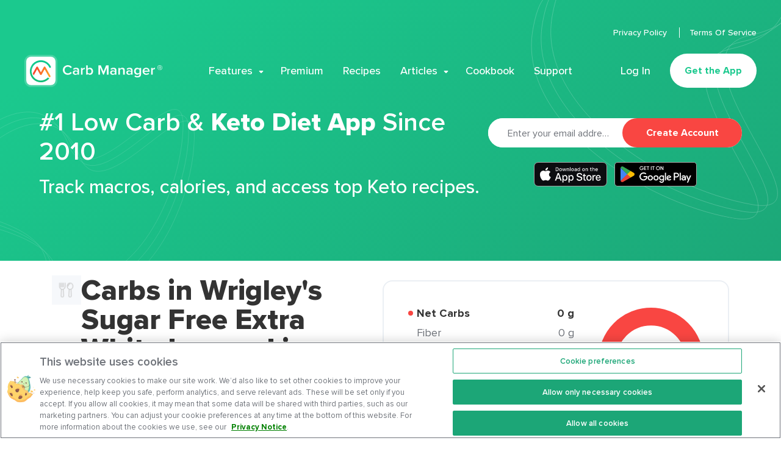

--- FILE ---
content_type: image/svg+xml
request_url: https://www.carbmanager.com/_nuxt/img/b8f8fb3.svg
body_size: 625
content:
<svg fill="none" xmlns="http://www.w3.org/2000/svg" viewBox="0 0 1078 797"><g opacity=".35" stroke="#fff"><path d="M957.819 297.684c33.018 6.926 53.091 23.089 62.701 45.207 9.63 22.147 8.8 50.36-.19 81.448-17.98 62.174-68.558 135.588-132.774 194.25-64.219 58.665-141.982 102.492-214.269 105.624-36.13 1.566-70.893-7.034-101.935-29.028-31.046-21.998-58.406-57.419-79.682-109.553-12.828-31.437-30.175-49.433-50.761-57.288-20.572-7.85-44.275-5.531-69.736 3.439-50.906 17.932-109.124 62.551-164.06 106.467-5.67 4.533-11.305 9.059-16.895 13.547-21.501 17.267-42.318 33.984-61.803 48.456-24.555 18.237-46.954 32.877-65.899 40.546-18.965 7.677-34.285 8.299-44.881-1.173C6.988 730.109.91 710.251.91 676.4c0-135.361 43.556-304.153 120.956-439.094C199.278 102.348 310.451 1.391 445.632 1.391c67.717 0 97.015 10.9 112.125 28.955 7.564 9.038 11.613 19.912 15.115 32.252 1.044 3.678 2.039 7.489 3.065 11.418 2.411 9.225 4.99 19.1 8.762 29.429 10.778 29.516 31.307 62.829 85.539 96.387 54.209 33.543 142.092 67.334 287.581 97.852z"/><path d="M982.383 322.248c33.017 6.926 53.087 23.089 62.697 45.207 9.63 22.147 8.81 50.36-.18 81.448-17.98 62.174-68.564 135.588-132.78 194.25-64.219 58.666-141.982 102.492-214.269 105.625-36.13 1.565-70.893-7.034-101.935-29.029-31.046-21.998-58.406-57.419-79.682-109.553-12.828-31.437-30.175-49.433-50.761-57.288-20.572-7.85-44.275-5.531-69.736 3.439-50.906 17.932-109.124 62.551-164.06 106.467-5.67 4.533-11.305 9.059-16.895 13.547-21.501 17.267-42.318 33.985-61.803 48.456-24.555 18.238-46.954 32.877-65.899 40.546-18.965 7.677-34.285 8.299-44.881-1.173-10.647-9.517-16.724-29.375-16.724-63.226 0-135.361 43.556-304.152 120.956-439.094C223.842 126.912 335.015 25.956 470.196 25.956c67.717 0 97.015 10.9 112.125 28.954 7.564 9.038 11.613 19.913 15.115 32.252 1.043 3.678 2.039 7.49 3.065 11.418 2.41 9.225 4.99 19.101 8.762 29.429 10.778 29.516 31.307 62.829 85.539 96.387 54.209 33.543 142.092 67.334 287.581 97.852z"/><path d="M1006.95 346.812c33.01 6.926 53.09 23.089 62.7 45.207 9.62 22.147 8.8 50.36-.19 81.448-17.98 62.174-68.56 135.588-132.776 194.25-64.22 58.665-141.982 102.492-214.27 105.624-36.13 1.566-70.892-7.034-101.934-29.028-31.047-21.998-58.407-57.419-79.682-109.553-12.829-31.437-30.176-49.433-50.761-57.288-20.573-7.85-44.275-5.531-69.737 3.439-50.905 17.932-109.124 62.55-164.059 106.467-5.671 4.533-11.306 9.059-16.895 13.547-21.501 17.267-42.318 33.984-61.803 48.456-24.555 18.237-46.955 32.877-65.899 40.545-18.965 7.677-34.285 8.3-44.882-1.172-10.646-9.517-16.724-29.376-16.724-63.226 0-135.361 43.556-304.153 120.957-439.094C248.405 151.476 359.579 50.519 494.76 50.519c67.717 0 97.014 10.9 112.124 28.955 7.564 9.038 11.614 19.912 15.115 32.252 1.044 3.678 2.04 7.489 3.066 11.417 2.41 9.226 4.99 19.101 8.761 29.43 10.778 29.516 31.308 62.829 85.539 96.387 54.209 33.543 142.093 67.334 287.585 97.852z"/></g></svg>